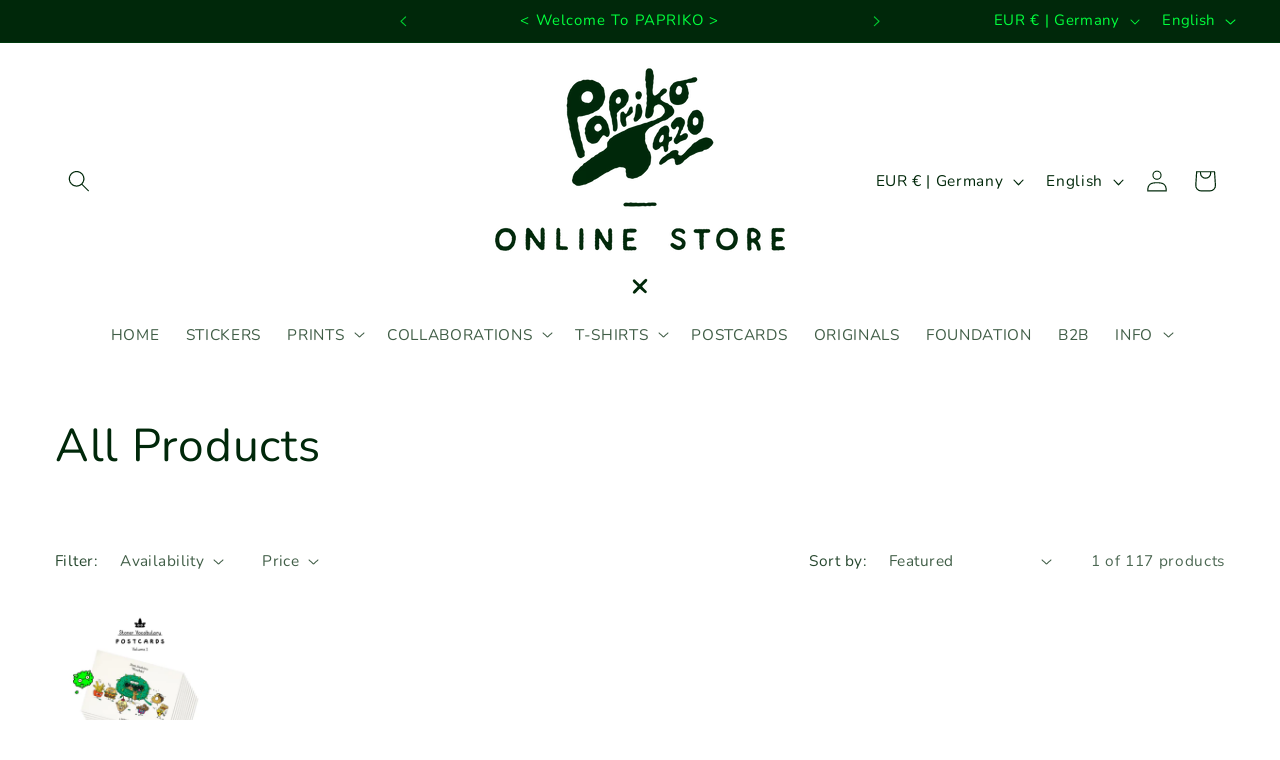

--- FILE ---
content_type: application/x-javascript; charset=utf-8
request_url: https://bundler.nice-team.net/app/shop/status/smartcollection-org.myshopify.com.js?1769106189
body_size: -361
content:
var bundler_settings_updated='1718004476';